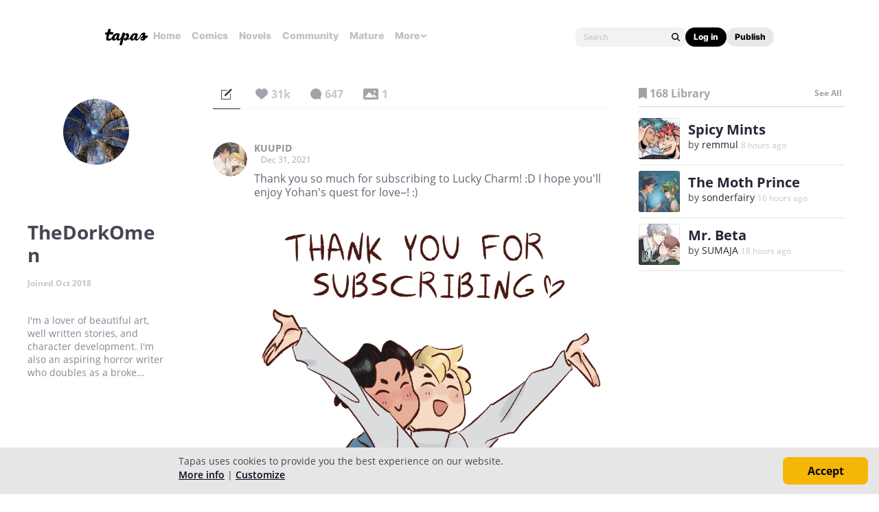

--- FILE ---
content_type: text/html; charset=utf-8
request_url: https://id.abr.ge/api/v2/third-party-cookie/identifier.html?requestID=703110904
body_size: 443
content:
<!DOCTYPE html>
<html>
<head><meta charset="utf-8"></head>
<body>

<pre>
    requestID: 703110904
    Reply: map[uuid:8cfa446b-d8c5-4e1f-a984-4c39de8c3db2]
</pre>
<script>
    var message = {
        requestID: '703110904',
        
        reply: (document.cookie.indexOf('ab180ClientId=') !== -1) ? {"uuid":"8cfa446b-d8c5-4e1f-a984-4c39de8c3db2"} : { error: 'Third party cookie is not supported' }
        
    }

    window.parent.postMessage(
        
        JSON.stringify(message)
        
    , '*');
</script>
</body>
</html>


--- FILE ---
content_type: text/javascript; charset=utf-8
request_url: https://app.link/_r?sdk=web2.86.5&branch_key=key_live_ldk4mdNH1zcoGVBwIjDYMjidFCj4FWGU&callback=branch_callback__0
body_size: 67
content:
/**/ typeof branch_callback__0 === 'function' && branch_callback__0("1541747717743617068");